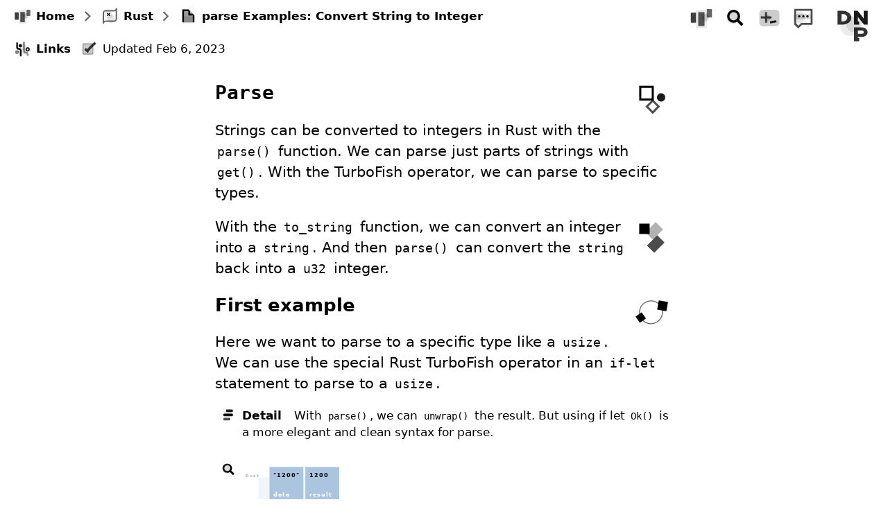

--- FILE ---
content_type: text/html; charset=utf-8
request_url: https://www.dotnetperls.com/parse-rust
body_size: 4029
content:
<!doctype html><html lang=en><head><meta charset=utf-8><style>svg{margin:.6rem auto;width:1.3rem;height:1.3rem}.z>div>b{margin-right:.7rem}.O,.z,.F,.I,.G>div,.G>a,.Y>label,.p>a{display:grid}.Y img,.j,.t>svg,.Y,a,.Q+input:checked+div{display:block}html{background:var(--b);font-family:system-ui,sans-serif;font-size:clamp(1em,calc(.7em + .6vw),1.3em);line-height:1.45;--b:hsl(205 0 99);--e:hsl(205 0 90);--l:hsl(205 0 45);--t:hsl(205 0 1);--i:hsl(205 85 20);--z:hsl(205 85 85);--F:ui-monospace,monospace;--g:hsl(160 85 20);--q:hsl(160 85 85);--r:hsl(45 85 40)}.z,.O,.S,.E{font-size:.9rem}body{margin:0;color:var(--t)}.t>pre>em,.S,.O{background:var(--z)}.I{grid:auto/2.9rem auto;gap:1.4rem .3rem}.I>svg{margin:.3rem auto;width:2.1rem;height:2.1rem}.p{display:flex;gap:.7rem;justify-content:space-between}.t>pre{white-space:pre-wrap;font-size:.85rem;line-height:normal;background:var(--e);padding:1rem;font-family:var(--F);line-break:anywhere}a{text-decoration:none;color:inherit}.Y img{object-position:0 0}.Y img{object-fit:contain;width:100%}a,b,.G,.j,.Z,.t>h1,.t>h2{font-weight:700}.z>svg{margin-top:0}.t>a,.p>a,.z,.E>div,.Z,.G>div,.G>a,.Y>label{grid:auto/2.1rem auto}.E>div>div,.Z>div,.p>a>div,.p>div,.G>div>div,.G>a>div,.Y img{padding:.6rem 0}.Z{cursor:default}.Y>input,.Q,.Q+input,.Q+input+div{display:none}.Y>input+label>img{height:5rem}.Y>input:checked+label>img{height:14.2rem}a:hover{color:var(--l)}.Y:hover>input+label{color:var(--i);background:var(--z)}.O{grid:auto/auto minmax(30%,min-content)}.O,.S{padding:0 1%}.O,.W{user-select:none}.G>div>div,.G>a>div,.E>div,.Z{padding-right:.3rem}.G>svg{margin:0}.F{grid:auto/auto min-content}.G>div,.G>a,.G>svg,.E>div,.Z{display:inline-grid}.u,.j{padding:.5rem;text-align:right}.u>a{padding:0 .4rem;display:inline-block}.u>a>svg{height:1.8rem;width:1.8rem;margin:0}.j>svg{height:3rem;width:3rem;margin:0}.O a:hover,.O label:hover{color:var(--z);background:var(--i)}.y{font-size:1.1rem;min-height:100vh}.y,.I{max-width:35rem;margin:0 auto;padding:1rem .3rem 1rem .3rem}.t{margin:0 0 7rem 0}.t>p,.Y,.z,.t>pre,.t>h1,.t>h2,.W>a,.W>div{margin:0 0 1rem 0}.t>svg{float:right;width:3.2rem;height:3.2rem;margin:0 0 .3rem .3rem;color:var(--i)}.t>h1,.t>h2{color:var(--i);font-size:1.5rem}.t>h2{font-size:1.4rem}code,.I span{font-size:85%;background:var(--e);padding:.2rem;font-family:var(--F)}.t>h1>code,.t>h2>code{background:none;font-size:inherit;padding:0}.I a{display:inline}.t>pre>i{color:var(--l)}.t>pre>em{color:var(--i);font-style:normal}.t>pre>span{color:var(--g);background:var(--q);font-weight:700}.t>pre>b{color:var(--i);font-weight:700}.t>pre>u{color:var(--r);font-weight:700;text-decoration:none}.t>pre>div{margin:1rem 0;border-bottom:.15rem solid var(--l)}.I>div>svg{display:inline-block;margin:0;padding:0 .2rem;height:1.1rem;width:1.1rem;vertical-align:text-bottom}@media(prefers-color-scheme:dark){html{--b:hsl(205 0 1);--e:hsl(205 0 25);--l:hsl(205 0 70);--t:hsl(205 0 99);--i:hsl(205 85 85);--z:hsl(205 85 20);--F:ui-monospace,monospace;--g:hsl(160 85 85);--q:hsl(160 85 20);--r:hsl(45 85 65)}.Y img{filter:invert(1)}}</style><link rel=canonical href=https://www.dotnetperls.com/parse-rust><link rel=icon href=b.svg><title>Rust - parse Examples: Convert String to Integer - Dot Net Perls</title><meta name=viewport content="width=device-width,initial-scale=1"></head><body><div class=O><div class=g><div class=G><a href=.><svg><use href="b.svg#favicon"/></svg><div>Home</div></a><svg><use href="b.svg#arrowsimple"/></svg><a href=category_rust><svg><use href="b.svg#map"/></svg><div>Rust</div></a><svg><use href="b.svg#arrowsimple"/></svg><div><svg><use href="b.svg#page"/></svg><div>parse Examples: Convert String to Integer</div></div></div><div class=E><label for=l class=Z><svg><use href="b.svg#relinks"/></svg><div>Links</div></label><div><svg><use href="b.svg#expert"/></svg><div>Updated Feb 6, 2023</div></div></div></div><div class=F><div class=u><a title=Home href=.><svg><use href="b.svg#favicon"/></svg></a><a title=Search href=s><svg><use href="b.svg#search"/></svg></a><a title=Changelog href=changelog><svg><use href="b.svg#cl"/></svg></a><a title=Blog href=blog><svg><use href="b.svg#blog"/></svg></a></div><a title="Dot Net Perls" href=. class=j><svg><use href="b.svg#dnp"/></svg></a></div></div><div class=y><div class=t><div class=Q></div><input type=checkbox id=l><div class=W><a href=for-rust>for</a><a href=if-rust>if</a><a href=loop-chars-rust>Loop, String Chars</a><a href=result-rust>Result</a><a href=string-array-rust>String Array</a><a href=string-length-rust>String Length</a><a href=usize-rust>usize</a></div><svg><use href="b.svg#design0"/></svg><h1><code>Parse</code></h1><p>Strings can be converted to integers in Rust with the <code>parse()</code> function. We can parse just parts of strings with <code>get()</code>. With the TurboFish operator, we can parse to specific types.</p><svg><use href="b.svg#design1"/></svg><p>With the <code>to_string</code> function, we can convert an integer into a <code>string</code>. And then <code>parse()</code> can convert the <code>string</code> back into a <code>u32</code> integer.</p><svg><use href="b.svg#design2"/></svg><h2>First example</h2><p>Here we want to parse to a specific type like a <code>usize</code>. We can use the special Rust TurboFish operator in an <code>if-let</code> statement to parse to a <code>usize</code>.</p><div class=z><svg><use href="b.svg#inset"/></svg><div><b>Detail</b> With <code>parse()</code>, we can <code>unwrap()</code> the result. But using if let <code>Ok()</code> is a more elegant and clean syntax for parse.</div></div><div class=Y><input type=checkbox id=i3><label for=i3><svg><use href="b.svg#search"/></svg><img src=parse-output-rust.svg alt=""></label></div><pre><b>fn</b> <span>main</span>() {
    <b>let</b> <span>data</span> = <em>"1200"</em>;
    <i>// Parse to a specific type with TurboFish.</i>
    <b>if</b> <b>let</b> Ok(result) = data.parse::&lt;usize&gt;() {
        println!(<em>"USIZE RESULT: {}"</em>, result);
    }
}<div></div>USIZE RESULT: 1200</pre><svg><use href="b.svg#design3"/></svg><h2>Get example</h2><p>Suppose we have some digits inside of another <code>string</code>. We can extract a slice from the <code>string</code> with a function like <code>get()</code>. Then we can parse the number.</p><div class=z><svg><use href="b.svg#inset"/></svg><div><b>Detail</b> We use <code>len()</code> to extract the range of characters up to 2 places before the end. We <code>unwrap()</code> the result.</div></div><pre><b>fn</b> <span>main</span>() {
    <b>let</b> <span>value</span> = <em>"x 1234 y"</em>;

    <i>// Get inner part of string we want to parse.</i>
    <b>let</b> <span>inner_part</span> = value.get(2..value.len() - <u>2</u>).unwrap();
    println!(<em>"INNER PART: {}"</em>, inner_part);

    <i>// Parse the inner part.</i>
    <b>let</b> <span>result</span>: u32 = inner_part.parse().unwrap();
    println!(<em>"PARSED: {0}"</em>, result);
}<div></div>INNER PART: 1234
PARSED: 1234</pre><svg><use href="b.svg#design4"/></svg><h2>Convert to <code>str</code></h2><p>Sometimes we want to convert a <code>string</code> to an integer, and other times we want the opposite conversion. Here we convert an integer into a <code>str</code> with <code>to_string</code>.</p><pre><b>fn</b> <span>main</span>() {
    <i>// Convert an int into a string, and then back into an int.</i>
    <i>// ... Use u32 to mean 32-bit int.</i>
    <b>let</b> <span>value</span> = <u>5678</u>;
    <b>let</b> <span>result</span> = value.to_string();
    <b>let</b> <span>parsed</span>: u32 = result.parse().unwrap();
    <i>// Results.</i>
    println!(<em>"RESULT: {} {} {}"</em>, value, result, parsed);
}<div></div>RESULT: 5678 5678 5678</pre><svg><use href="b.svg#design5"/></svg><h2><code>String</code> array</h2><p>Often we are dealing with arrays of <code>str</code> in Rust programs. We can parse these with a <code>for</code>-loop over the array&mdash;the concepts remain the same.</p><pre><b>fn</b> <span>main</span>() {
    <b>let</b> <span>values</span>: [&amp;str; <u>2</u>] = [<em>"123"</em>, <em>"456"</em>];
    <i>// Loop over string array, parsing each value.</i>
    <b>for</b> <span>value</span> <b>in</b> &amp;values {
        <b>let</b> <span>parsed</span>: u32 = value.parse().unwrap();
        println!(<em>"PARSED+1: {}"</em>, parsed + <u>1</u>);
    }
}<div></div>PARSED+1: 124
PARSED+1: 457</pre><svg><use href="b.svg#design6"/></svg><h2>Optimized function</h2><p>If we do not need many features, we can write a simple loop-based parsing function in Rust. This just iterates over bytes and multiplies the result by 10.</p><pre><b>fn</b> <span>parse_fast</span>(value: &amp;str) -&gt; i32 {
    <i>// Parse with bytes loop.</i>
    <b>let</b> <b>mut</b> <span>result</span> = <u>0</u>;
    <b>for</b> <span>b</span> <b>in</b> value.bytes() {
        result = <u>10</u> * result + ((b as i32) - <u>48</u>);
    }
    result
}

<b>fn</b> <span>main</span>() {
    println!(<em>"RESULT: {}"</em>, parse_fast(<em>"123"</em>) == <u>123</u>);
}<div></div>RESULT: true</pre><svg><use href="b.svg#design7"/></svg><h2>Custom function benchmark</h2><p>If we have a Rust program that parses <code>i32</code> values excessively, should we use the custom optimized function? This benchmark tests the function.</p><div class=z><svg><use href="b.svg#inset"/></svg><div><b>Version 1</b> This code calls the std parse function and specifies the TurboFish operator to get an <code>i32</code> result.</div></div><div class=z><svg><use href="b.svg#inset"/></svg><div><b>Version 2</b> This version uses the <code>parse_fast</code> function, which returns a value directly and does not support error handling.</div></div><div class=z><svg><use href="b.svg#inset"/></svg><div><b>Result</b> The custom function was 10 times faster. If a program does nothing but parse, this could make it 10 times faster.</div></div><pre><b>use</b> std::time::*;

<b>fn</b> <span>parse_fast</span>(value: &amp;str) -&gt; i32 {
    <i>// Parse with bytes loop.</i>
    <b>let</b> <b>mut</b> <span>result</span> = <u>0</u>;
    <b>for</b> <span>b</span> <b>in</b> value.bytes() {
        result = <u>10</u> * result + ((b as i32) - <u>48</u>);
    }
    result
}

<b>fn</b> <span>main</span>() {
    <b>if</b> <b>let</b> Ok(max) = <em>"100000000"</em>.parse::&lt;usize&gt;() {
        <b>let</b> <span>number</span> = String::from(<em>"123"</em>);
        <i>// Version 1: use parse function.</i>
        <b>let</b> <span>t0</span> = Instant::now();
        <b>for</b> <span>_</span> <b>in</b> 0..max {
            <b>if</b> <b>let</b> Ok(result) = number.parse::&lt;i32&gt;() {
                <b>if</b> result != <u>123</u> {
                    <b>return</b>;
                }
            }
        }
        println!(<em>"{}"</em>, t0.elapsed().as_millis());
        <i>// Version 2: use simple parse fast function.</i>
        <b>let</b> <span>t1</span> = Instant::now();
        <b>for</b> <span>_</span> <b>in</b> 0..max {
            <b>if</b> parse_fast(&amp;number) != <u>123</u> {
                <b>return</b>;
            }
        }
        println!(<em>"{}"</em>, t1.elapsed().as_millis());
    }
}<div></div>355 ms    parse
 31 ms    parse_fast</pre><svg><use href="b.svg#design0"/></svg><p>With <code>parse()</code> we can convert a <code>string</code> into numeric types like <code>u32</code>. We must <code>unwrap</code> the result of parse. To parse ranges of strings, we can first call <code>get()</code>.</p></div></div><div class=S><div class=I><svg><use href="b.svg#columns"/></svg><div>Dot Net Perls is a collection of pages with code examples, which are updated to stay current. Programming is an art&mdash;it can be learned from examples.</div><svg><use href="b.svg#wave"/></svg><div>Consider <a href=https://buymeacoffee.com/dotnetperls><span>donating</span></a> to help offset the costs of running the server. Sites like this will go away without financial support.</div><svg><use href="b.svg#author"/></svg><div>Sam Allen is passionate about computer languages, and he maintains 100% of the material available on this website. He hopes it makes the world a nicer place.</div><svg><use href="b.svg#log"/></svg><div>This page was last updated on Feb 6, 2023<svg><use href="b.svg#arrowsimple"/></svg><span>edit link</span>.</div></div><div class=p><a href=.><svg><use href="b.svg#favicon"/></svg><div>Home</div></a><a href=changelog><svg><use href="b.svg#cl"/></svg><div>Changes</div></a><div>&copy; 2007-2025 Sam Allen</div></div></div></body></html>

--- FILE ---
content_type: image/svg+xml
request_url: https://www.dotnetperls.com/parse-output-rust.svg
body_size: 105
content:
<svg style="font:bold 17px system-ui,sans-serif;letter-spacing:2px" viewBox="0 0 300 200" xmlns="http://www.w3.org/2000/svg"><rect x="50" y="50" rx="10" ry="10" width="200" height="100" fill="#aac5dd" opacity=".18"/><text x="83" y="157" style="font-size:13px">parse::&lt;usize&gt;()</text><text x="10" y="49" style="font-size:13px" fill="#aac5dd">Rust</text><rect x="83" y="18" width="103" height="117" fill="#aac5dd"/><rect x="192" y="18" width="103" height="117" fill="#aac5dd"/><text x="95" y="49">&quot;1200&quot;</text><text x="204" y="49">1200</text><text x="95" y="109" fill="white">data</text><text x="204" y="109" fill="white">result</text></svg>

--- FILE ---
content_type: image/svg+xml
request_url: https://www.dotnetperls.com/b.svg
body_size: 3614
content:
<svg viewBox="0 0 20 20" xmlns="http://www.w3.org/2000/svg"><defs><g id="aaarrow"><circle cx="9" cy="11" r="5" fill="currentcolor" opacity=".15"/><g transform="rotate(45 7 3)"><path d="m 7 3 h 10 v 10 z" fill="currentcolor" stroke="currentcolor" stroke-width=".1" opacity="0.25"/><path d="m 7 3 h 10 v 10 h -2 v -8 h -8 z" fill="currentcolor" stroke-width=".1" stroke="currentcolor"/></g></g><g id="aaarrowsimple"><g transform="translate(1.3 2.7) rotate(45 7 3) scale(0.8)"><path d="m 7 3 h 10 v 10 h -2 v -8 h -8 z" fill="currentcolor" stroke-width=".3" stroke="currentcolor" opacity="0.6"/></g></g><g id="aaauthor"><image width="30" height="30" href="[data-uri]"/></g><g id="aablog"> <g transform="translate(-4 -4) scale(1.4)"><path d="m 5 5 h 10 v 8.5 h -6 l -2 2 l -2 -2 v -8.5 z" stroke="currentcolor" stroke-width="1.2" stroke-linejoin="round" fill="none" opacity="0.7"/><circle cx="7.5" cy="9.5" r="3.5" fill="currentcolor" opacity="0.1"/><rect x="5.5" y="7.5" width="9" rx="1" ry="1" height="3.2" fill="currentcolor" opacity="0.15"/><circle cx="7.5" cy="9" r="0.7" fill="currentcolor"/><circle cx="10" cy="9" r="0.7" fill="currentcolor"/><circle cx="12.5" cy="9" r="0.7" fill="currentcolor"/></g>  </g><g id="aachangelogui"> <circle cx="25" cy="25" r="80" fill="transparent" stroke="currentcolor" stroke-width="25" opacity="0.03"/> <circle cx="125" cy="165" r="90" fill="transparent" stroke="currentcolor" stroke-width="55" opacity="0.02"/> <rect x="125" y="145" width="200" height="200" fill="transparent" stroke="currentcolor" stroke-width="55" opacity="0.03"/> <g transform="translate(84 44) scale(0.35) skewY(-20)" opacity="0.3"><use href="#wave"/></g> <g transform="translate(40 20) scale(1.5)"><text x="10" y="20" fill="currentcolor" opacity="0.5">1</text><text x="10" y="40" fill="currentcolor" opacity="0.6">2</text><text x="10" y="60" fill="currentcolor" opacity="0.7">3</text><text x="10" y="80" fill="currentcolor" opacity="0.8">4</text><text x="10" y="100" fill="currentcolor" textLength="70" textAdjust="spacing">changes</text></g>  </g><g id="aacl"> <rect x="1.5" y="3" width="17" height="14" fill="currentcolor" rx="3" ry="3" opacity="0.2"/><path d="M 5 5 h 5 h 5 h -5 v -5 v 10 v -5" stroke="currentcolor" stroke-width="2" transform="translate(-1.75 5) scale(.9)" opacity="0.7"/><rect x="10" y="10" width="6" height="2" fill="currentcolor" transform="translate(0 5.5) scale(.9) rotate(-10)" opacity="0.9"/><circle cx="8.5" cy="10" r="2.5" fill="currentcolor" opacity="0.15"/>  </g><g id="aacolumns"><rect x="7" y="10" height="18" width="18" opacity="0.2" fill="currentcolor" rx="2" ry="2"/><rect x="3" y="2" height="20" width="10" stroke="currentcolor" fill="transparent" stroke-dasharray="3" opacity="0.4"/><rect x="17" y="2" height="20" width="10" stroke="currentcolor" fill="transparent" stroke-dasharray="3" opacity="0.8"/></g><g id="aadesign0"><g transform="translate(-0.7 -1)"><rect fill="none" stroke="currentcolor" stroke-width="1" width="6" height="6" x="5" y="5"></rect><rect fill="none" stroke="currentcolor" stroke-width="1" width="4" height="4" x="11" y="11.5" transform="rotate(45 11 11.5)" opacity="0.7"></rect><circle fill="currentcolor" r="2" cx="15" cy="10" opacity="0.9"></circle></g> </g><g id="aadesign1"><g transform="translate(-0.7 -1) "><rect fill="currentcolor" stroke="currentcolor" stroke-width="1" width="4" height="4" x="5" y="5"></rect><rect fill="currentcolor" stroke="currentcolor" stroke-width="1" width="4" height="6" x="12" y="9.5" transform="rotate(45 11 11.5)" opacity="0.7"></rect><rect fill="currentcolor" stroke="currentcolor" stroke-width="1" width="4" height="6" x="7" y="5.5" transform="rotate(45 11 11.5)" opacity="0.3"></rect></g> </g><g id="aadesign2"><g transform="rotate(10 0 0) translate(2 -1) scale(0.9)"><circle fill="none" r="6.1" cx="10" cy="10" stroke="currentcolor" stroke-width="0.5" opacity="0.6"/><rect fill="currentcolor" width="5" height="5" x="13" y="3"></rect><rect fill="currentcolor" width="4" height="4" x="3" y="10" transform="rotate(45 3 13)"></rect></g> </g><g id="aadesign3"><g transform="skewX(11) translate(-3 0) scale(0.92)"><rect fill="none" stroke="currentcolor" stroke-width="0.9" width="11" height="7" x="5" y="11" rx="1" ry="1"></rect><rect fill="currentcolor" width="4" height="6" x="8" y="7.5" opacity="0.2"></rect><rect fill="none" stroke="currentcolor" stroke-width="1.6" width="5.5" height="3" x="10" y="4.5" opacity="0.7"></rect></g> </g><g id="aadesign4"><g transform="scale(0.9) translate(1 1.5)"><rect fill="currentcolor" width="11" height="2" x="3" y="3" opacity="0.3"></rect><rect fill="currentcolor" width="11" height="2" x="4" y="6" opacity="0.7"></rect><rect fill="currentcolor" width="11" height="2" x="5" y="9"></rect><circle r="1.8" cx="11" cy="15" fill="currentcolor"/></g> </g><g id="aadesign5"><g transform="scale(1.1) translate(0.5 1)"><circle r="1.8" cx="5" cy="5" fill="currentcolor"/><circle r="1.8" cx="11" cy="5" fill="currentcolor" opacity="0.8"/><circle r="1.8" cx="11" cy="11" fill="currentcolor"/></g> </g><g id="aadesign6"><g transform="scale(0.92) translate(1.7 1.8)"><rect width="4" height="4" x="3" y="3" fill="currentcolor" stroke="currentcolor" stroke-width="1" opacity="0.4"/><rect width="4" height="4" x="11" y="3" fill="none" stroke="currentcolor" stroke-width="1"/><rect width="4" height="4" x="11" y="11" fill="currentcolor" stroke="currentcolor" stroke-width="1"/></g> </g><g id="aadesign7"><g transform="scale(0.85) translate(1 2.2) skewY(5)"><rect width="3" height="11" x="3" y="3" fill="currentcolor" stroke="currentcolor" stroke-width="1"/><rect width="3" height="11" x="8" y="3" fill="none" stroke="currentcolor" stroke-width="1" opacity="0.5"/><rect width="3" height="11" x="15" y="3" fill="currentcolor" stroke="currentcolor" stroke-width="1" opacity="0.7"/></g> </g><g id="aadnp"><circle r="5" cx="8.5" cy="10" fill="currentcolor" opacity="0.08"/><circle r="4" cx="10.5" cy="9" fill="currentcolor" opacity="0.1"/>  <g transform="translate(3.2 3.1) scale(1.1 0.9) scale(0.30)"><path d="M 0 0 h 5 a 1 1 0 0 1 0 20 h -5 z" stroke="currentcolor" stroke-width="6" stroke-linecap="square" stroke-linejoin="butt" fill="none" opacity="0.8"/></g>  <g transform="translate(11.5 3.1) scale(1.1 0.9) scale(0.30)"><path d="M 0 20 h 5 h -5 v -20 h 1 l 13 20 h 1 v -20" stroke="currentcolor" stroke-width="6" stroke-linecap="square" stroke-linejoin="butt" fill="none" opacity="0.9"/></g>  <g transform="translate(11.5 11.5) scale(1.1 0.9) scale(0.30)"><path d="M 0 20 h 5 h -5 v -20 h 9 a 1 1 0 0 1 0 12 h -9" stroke="currentcolor" stroke-linecap="square" stroke-linejoin="butt" stroke-width="6" fill="none" opacity="0.8"/></g> </g><g id="aaexpert"><rect x="3" y="4" width="12" height="12" fill="currentcolor" rx="1" ry="1" opacity="0.2"/><rect x="3" y="4" width="12" height="12" stroke="currentcolor" stroke-width="1" fill="transparent" rx="1" ry="1" opacity="0.4"/><path d="M 5.5 10 L 8.5 12.5 Q 11 8.5 18 3" stroke="currentcolor" stroke-width="3" fill="none" opacity="0.75"/></g><g id="aafavicon"><g transform="translate(1 0.5) scale(0.9)"><rect x="5" y="3" width="10" height="17" rx="1" ry="1" fill="currentcolor" opacity="0.1"/> <rect x="0.1" y="5.5" height="9.5" width="4.9" fill="currentcolor" rx="0.5" ry="0.5" opacity="0.75"/><rect x="7.05" y="5" height="13" width="5.9" fill="currentcolor" rx="0.5" ry="0.5" opacity="0.65"/><rect x="15" y="2" height="8" width="4.9" fill="currentcolor" rx="0.5" ry="0.5" opacity="0.6"/> <circle cx="14" cy="10" r="3.5" fill="currentcolor" opacity=".15"/></g> </g><g id="aainset"><rect x="4" y="8" height="3" width="11" fill="currentcolor" rx="1" ry="1"/><rect x="4" y="13" height="3" width="8" fill="currentcolor" rx="1" ry="1" opacity="0.7"/><rect x="4" y="5" width="10" height="5" fill="currentcolor" opacity=".1" rx="2" ry="2"/><rect x="7" y="3" height="3" width="8" fill="currentcolor" opacity=".9" rx="1" ry="1"/></g><g id="aakey"><rect x="7.25" y="9.25" height="3" width="11" fill="currentcolor" opacity="0.15"/><path d="m8.25 8.25h11v2h-11zm8 2h2v2.094h-2zm-3 0h2v2.094h-2z" fill="currentcolor"/><circle cx="5.031" cy="9.031" r="3.031" fill="transparent" stroke="currentcolor" stroke-width="2"/></g><g id="aalog"><rect x="8" y="8" width="14" height="14" fill="currentcolor" transform="rotate(25 10 14)" rx="1" ry="1" opacity="0.2"/><rect x="6" y="14" width="8" height="8" fill="transparent" transform="rotate(38 6 14)" stroke="currentcolor" stroke-width="1" rx="1" ry="1" opacity="0.6"/><svg x="4.5" y="1"><path transform="scale(0.7)" d="M 5 7 L 10 5 L 10 15 L 5 15 L 14 15" fill="none" stroke="currentcolor" stroke-width="1.6"/></svg><svg x="16" y="9"><path transform="scale(0.7)" d="M 5 4 A 4.1 3 0 1 1 12 6 L 6.5 10 L 14 10" fill="none" stroke="currentcolor" stroke-width="1.6"/></svg></g><g id="aamap"><g transform="scale(0.6) translate(-6 -4)"><path d="M 10 15 q 0 -5, 5 -5 h 15 q 5 0, 5 -5 v 20 q 0 5, -5 5 h -15 q -5 0, -5 5 z" stroke="currentcolor" stroke-width="2.5" fill="transparent" opacity="0.6"/><path transform="rotate(45 20 20) translate(18 15) scale(0.3)" d="M 0 0 v 10 h 10 h -20 h 10 v 10" stroke="currentcolor" stroke-width="7" stroke-linecap="round" stroke-linejoin="round"/><circle cx="20" cy="18" r="6" stroke="currentcolor" stroke-width="2" fill="none" opacity="0.1"/><circle cx="25" cy="26" r="8" fill="currentcolor" opacity="0.1"/></g> </g><g id="aamega"> <g transform="rotate(-10) translate(-20 0)"><rect x="125" y="145" width="200" height="200" fill="transparent" stroke="currentcolor" stroke-width="35" opacity="0.025"/> <rect x="-125" y="45" width="200" height="200" fill="transparent" stroke="currentcolor" stroke-width="25" opacity="0.035"/> <rect x="155" y="-155" width="200" height="200" fill="transparent" stroke="currentcolor" stroke-width="35" opacity="0.02"/></g> <g transform="rotate(20) translate(-40 -120) scale(0.85)" opacity="0.4" ><circle cx="80" cy="250" r="20" fill="currentcolor" opacity="0.2"/><circle cx="130" cy="250" r="20" fill="currentcolor" opacity="0.4"/><circle cx="180" cy="250" r="20" fill="currentcolor" opacity="0.6"/> <circle cx="230" cy="250" r="35" fill="currentcolor" opacity="0.03"/><circle cx="230" cy="250" r="20" fill="currentcolor" opacity="0.8"/><circle cx="230" cy="250" r="43" fill="transparent" stroke="currentcolor" stroke-dasharray="6,6" stroke-width="3" opacity="0.4"/></g> <g transform="translate(40 -180) scale(2.5)" opacity="0.6"><text x="10" y="100" fill="currentcolor" textLength="45" textAdjust="spacing">home</text></g> <g transform="translate(150 90) scale(0.175)" opacity="0.2"><use href="#dnp"/></g>  </g><g id="aapage"><rect x="4" y="10" width="12" height="8" fill="currentcolor" opacity=".1"/><path d="m5 4v13h10v-10l-3-3z" fill="currentcolor" opacity="0.4"/><path d="m3 2v15h2v-13h5v5h5v8h2v-8l-2-2h-3v-3l-2-2z" fill="currentcolor"/></g><g id="aarelinks"> <g transform="translate(1 0) scale(0.53)"><path d="m 5 5 v 10 c 0 4 4 4 4 4 s 4 0 4 4 v 12" fill="none" stroke="currentcolor" stroke-width="3.5"/><circle cx="12.2" cy="12" r="3.6" fill="currentcolor"/><path d="m 20 3 v 20 c 0 4 4 4 4 4 s 4 0 4 4 v 3" fill="none" stroke="currentcolor" stroke-width="3.5" opacity="0.5"/><circle cx="28" cy="20" r="3.3" fill="none" stroke="currentcolor" stroke-width="2.5"/><circle cx="5" cy="26" r="4" fill="currentcolor" opacity="0.5"/><circle cx="16" cy="19" r="12" fill="currentcolor" opacity="0.1"/></g>  </g><g id="aasearch"><circle cx="8" cy="10" r="5" fill="currentcolor" opacity=".15"/><path d="m10.1 11.784 1.684-1.684 5.042 5.042-1.681 1.681z" fill="currentcolor"/><circle cx="8.5" cy="8.5" r="4.5" fill="transparent" stroke="currentcolor" stroke-width="2"/></g><g id="aasite"><rect x="3" y="6" height="5" width="5" fill="currentcolor" rx=".2" ry=".2" opacity=".3"/><rect x="3" y="6" height="5" width="5" fill="transparent" stroke="currentcolor" stroke-width="2" rx=".2" ry=".2" opacity=".5"/><rect x="8" y="12" height="5" width="5" fill="currentcolor" rx=".2" ry=".2" opacity=".45"/><rect x="8" y="12" height="5" width="5" fill="transparent" stroke="currentcolor" stroke-width="2" rx=".2" ry=".2" opacity=".3"/><rect x="8" y="3" height="9" width="9" fill="currentcolor" opacity=".15" rx="2" ry="2"/><rect x="12" y="3" height="5" width="5" fill="currentcolor" rx=".2" ry=".2" opacity=".55"/><rect x="12" y="3" height="5" width="5" fill="transparent" stroke="currentcolor" stroke-width="2" rx=".2" ry=".2" opacity=".6"/></g><g id="aatop"><circle cx="12.5" cy="12.5" r="3.5" fill="currentcolor" opacity=".15"/><circle cx="9.5" cy="9.5" r="5.5" stroke="currentcolor" stroke-width="1.5" fill="transparent"/><path d="M 12.2 7.4 A 3 3.2 0 1 0 6.9 11.8 A 8 8 0 0 1 12.2 7.4 z" fill="currentcolor" opacity="0.75"/></g><g id="aawave"><g transform="scale(0.85) translate(2 1.5)"><path d="M 2 5 Q 5 8, 7.25 5 T 12 5 T 17 5" stroke="currentcolor" stroke-width="2" stroke-linecap="round" fill="transparent" opacity="0.7"/><path d="M 2 10 Q 5 13, 7.25 10 T 12 10 T 17 10" stroke="currentcolor" stroke-width="2" stroke-linecap="round" fill="transparent"/><path d="M 2 15 Q 5 18, 7.25 15 T 12 15 T 17 15" stroke="currentcolor" stroke-width="2" stroke-linecap="round" fill="transparent" opacity="0.7"/></g></g><svg id="arrow" viewBox="0 0 20 20"><use href="#aaarrow"/></svg><svg id="arrowsimple" viewBox="0 0 20 20"><use href="#aaarrowsimple"/></svg><svg id="author" viewBox="0 0 30 30"><use href="#aaauthor"/></svg><svg id="blog" viewBox="0 0 20 20"><use href="#aablog"/></svg><svg id="changelogui" viewBox="0 0 200 200"><use href="#aachangelogui"/></svg><svg id="cl" viewBox="0 0 20 20"><use href="#aacl"/></svg><svg id="columns" viewBox="0 0 30 30"><use href="#aacolumns"/></svg><svg id="design0" viewBox="0 0 20 20"><use href="#aadesign0"/></svg><svg id="design1" viewBox="0 0 20 20"><use href="#aadesign1"/></svg><svg id="design2" viewBox="0 0 20 20"><use href="#aadesign2"/></svg><svg id="design3" viewBox="0 0 20 20"><use href="#aadesign3"/></svg><svg id="design4" viewBox="0 0 20 20"><use href="#aadesign4"/></svg><svg id="design5" viewBox="0 0 20 20"><use href="#aadesign5"/></svg><svg id="design6" viewBox="0 0 20 20"><use href="#aadesign6"/></svg><svg id="design7" viewBox="0 0 20 20"><use href="#aadesign7"/></svg><svg id="dnp" viewBox="0 0 20 20"><use href="#aadnp"/></svg><svg id="expert" viewBox="0 0 20 20"><use href="#aaexpert"/></svg><svg id="favicon" viewBox="0 0 20 20"><use href="#aafavicon"/></svg><svg id="inset" viewBox="0 0 20 20"><use href="#aainset"/></svg><svg id="key" viewBox="0 0 20 20"><use href="#aakey"/></svg><svg id="log" viewBox="0 0 30 30"><use href="#aalog"/></svg><svg id="map" viewBox="0 0 20 20"><use href="#aamap"/></svg><svg id="mega" viewBox="0 0 200 200"><use href="#aamega"/></svg><svg id="page" viewBox="0 0 20 20"><use href="#aapage"/></svg><svg id="relinks" viewBox="0 0 20 20"><use href="#aarelinks"/></svg><svg id="search" viewBox="0 0 20 20"><use href="#aasearch"/></svg><svg id="site" viewBox="0 0 20 20"><use href="#aasite"/></svg><svg id="top" viewBox="0 0 20 20"><use href="#aatop"/></svg><svg id="wave" viewBox="0 0 20 20"><use href="#aawave"/></svg></defs><rect x="0" y="0" width="20" height="20" rx="3" ry="3" fill="white"/><use href="#aafavicon" color="hsl(205 85 20)"/></svg>